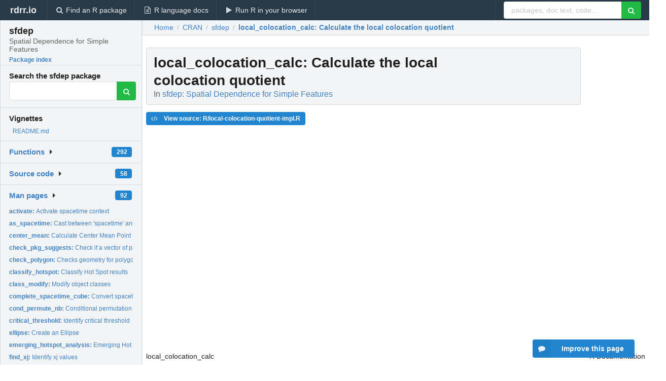

--- FILE ---
content_type: text/html; charset=utf-8
request_url: https://rdrr.io/cran/sfdep/man/local_colocation_calc.html
body_size: 29777
content:


<!DOCTYPE html>
<html lang="en">
  <head>
    <meta charset="utf-8">
    
    <script async src="https://www.googletagmanager.com/gtag/js?id=G-LRSBGK4Q35"></script>
<script>
  window.dataLayer = window.dataLayer || [];
  function gtag(){dataLayer.push(arguments);}
  gtag('js', new Date());

  gtag('config', 'G-LRSBGK4Q35');
</script>

    <meta http-equiv="X-UA-Compatible" content="IE=edge">
    <meta name="viewport" content="width=device-width, initial-scale=1, minimum-scale=1">
    <meta property="og:title" content="local_colocation_calc: Calculate the local colocation quotient in sfdep: Spatial Dependence for Simple Features" />
    

    <link rel="icon" href="/favicon.ico">

    <link rel="canonical" href="https://rdrr.io/cran/sfdep/man/local_colocation_calc.html" />

    <link rel="search" type="application/opensearchdescription+xml" title="R Package Documentation" href="/opensearch.xml" />

    <!-- Hello from va2  -->

    <title>local_colocation_calc: Calculate the local colocation quotient in sfdep: Spatial Dependence for Simple Features</title>

    <!-- HTML5 shim and Respond.js IE8 support of HTML5 elements and media queries -->
    <!--[if lt IE 9]>
      <script src="https://oss.maxcdn.com/html5shiv/3.7.2/html5shiv.min.js"></script>
      <script src="https://oss.maxcdn.com/respond/1.4.2/respond.min.js"></script>
    <![endif]-->

    
      
      
<link rel="stylesheet" href="/static/CACHE/css/dd7eaddf7db3.css" type="text/css" />

    

    
  

  <script type="application/ld+json">
{
  "@context": "http://schema.org",
  "@type": "Article",
  "mainEntityOfPage": {
    "@type": "WebPage",
    "@id": "https://rdrr.io/cran/sfdep/man/local_colocation_calc.html"
  },
  "headline": "Calculate the local colocation quotient",
  "datePublished": "2024-09-13T12:00:05+00:00",
  "dateModified": "2024-09-13T17:07:31.629817+00:00",
  "author": {
    "@type": "Person",
    "name": "Josiah Parry [aut] (\u003Chttps://orcid.org/0000\u002D0001\u002D9910\u002D865X\u003E),   Dexter Locke [aut, cre] (\u003Chttps://orcid.org/0000\u002D0003\u002D2704\u002D9720\u003E)"
  },
  "description": ""
}
  </script>

  <style>
    .hll { background-color: #ffffcc }
.pyg-c { color: #408080; font-style: italic } /* Comment */
.pyg-err { border: 1px solid #FF0000 } /* Error */
.pyg-k { color: #008000; font-weight: bold } /* Keyword */
.pyg-o { color: #666666 } /* Operator */
.pyg-ch { color: #408080; font-style: italic } /* Comment.Hashbang */
.pyg-cm { color: #408080; font-style: italic } /* Comment.Multiline */
.pyg-cp { color: #BC7A00 } /* Comment.Preproc */
.pyg-cpf { color: #408080; font-style: italic } /* Comment.PreprocFile */
.pyg-c1 { color: #408080; font-style: italic } /* Comment.Single */
.pyg-cs { color: #408080; font-style: italic } /* Comment.Special */
.pyg-gd { color: #A00000 } /* Generic.Deleted */
.pyg-ge { font-style: italic } /* Generic.Emph */
.pyg-gr { color: #FF0000 } /* Generic.Error */
.pyg-gh { color: #000080; font-weight: bold } /* Generic.Heading */
.pyg-gi { color: #00A000 } /* Generic.Inserted */
.pyg-go { color: #888888 } /* Generic.Output */
.pyg-gp { color: #000080; font-weight: bold } /* Generic.Prompt */
.pyg-gs { font-weight: bold } /* Generic.Strong */
.pyg-gu { color: #800080; font-weight: bold } /* Generic.Subheading */
.pyg-gt { color: #0044DD } /* Generic.Traceback */
.pyg-kc { color: #008000; font-weight: bold } /* Keyword.Constant */
.pyg-kd { color: #008000; font-weight: bold } /* Keyword.Declaration */
.pyg-kn { color: #008000; font-weight: bold } /* Keyword.Namespace */
.pyg-kp { color: #008000 } /* Keyword.Pseudo */
.pyg-kr { color: #008000; font-weight: bold } /* Keyword.Reserved */
.pyg-kt { color: #B00040 } /* Keyword.Type */
.pyg-m { color: #666666 } /* Literal.Number */
.pyg-s { color: #BA2121 } /* Literal.String */
.pyg-na { color: #7D9029 } /* Name.Attribute */
.pyg-nb { color: #008000 } /* Name.Builtin */
.pyg-nc { color: #0000FF; font-weight: bold } /* Name.Class */
.pyg-no { color: #880000 } /* Name.Constant */
.pyg-nd { color: #AA22FF } /* Name.Decorator */
.pyg-ni { color: #999999; font-weight: bold } /* Name.Entity */
.pyg-ne { color: #D2413A; font-weight: bold } /* Name.Exception */
.pyg-nf { color: #0000FF } /* Name.Function */
.pyg-nl { color: #A0A000 } /* Name.Label */
.pyg-nn { color: #0000FF; font-weight: bold } /* Name.Namespace */
.pyg-nt { color: #008000; font-weight: bold } /* Name.Tag */
.pyg-nv { color: #19177C } /* Name.Variable */
.pyg-ow { color: #AA22FF; font-weight: bold } /* Operator.Word */
.pyg-w { color: #bbbbbb } /* Text.Whitespace */
.pyg-mb { color: #666666 } /* Literal.Number.Bin */
.pyg-mf { color: #666666 } /* Literal.Number.Float */
.pyg-mh { color: #666666 } /* Literal.Number.Hex */
.pyg-mi { color: #666666 } /* Literal.Number.Integer */
.pyg-mo { color: #666666 } /* Literal.Number.Oct */
.pyg-sa { color: #BA2121 } /* Literal.String.Affix */
.pyg-sb { color: #BA2121 } /* Literal.String.Backtick */
.pyg-sc { color: #BA2121 } /* Literal.String.Char */
.pyg-dl { color: #BA2121 } /* Literal.String.Delimiter */
.pyg-sd { color: #BA2121; font-style: italic } /* Literal.String.Doc */
.pyg-s2 { color: #BA2121 } /* Literal.String.Double */
.pyg-se { color: #BB6622; font-weight: bold } /* Literal.String.Escape */
.pyg-sh { color: #BA2121 } /* Literal.String.Heredoc */
.pyg-si { color: #BB6688; font-weight: bold } /* Literal.String.Interpol */
.pyg-sx { color: #008000 } /* Literal.String.Other */
.pyg-sr { color: #BB6688 } /* Literal.String.Regex */
.pyg-s1 { color: #BA2121 } /* Literal.String.Single */
.pyg-ss { color: #19177C } /* Literal.String.Symbol */
.pyg-bp { color: #008000 } /* Name.Builtin.Pseudo */
.pyg-fm { color: #0000FF } /* Name.Function.Magic */
.pyg-vc { color: #19177C } /* Name.Variable.Class */
.pyg-vg { color: #19177C } /* Name.Variable.Global */
.pyg-vi { color: #19177C } /* Name.Variable.Instance */
.pyg-vm { color: #19177C } /* Name.Variable.Magic */
.pyg-il { color: #666666 } /* Literal.Number.Integer.Long */
  </style>


    
  </head>

  <body>
    <div class="ui darkblue top fixed inverted menu" role="navigation" itemscope itemtype="http://www.schema.org/SiteNavigationElement" style="height: 40px; z-index: 1000;">
      <a class="ui header item " href="/">rdrr.io<!-- <small>R Package Documentation</small>--></a>
      <a class='ui item ' href="/find/" itemprop="url"><i class='search icon'></i><span itemprop="name">Find an R package</span></a>
      <a class='ui item ' href="/r/" itemprop="url"><i class='file text outline icon'></i> <span itemprop="name">R language docs</span></a>
      <a class='ui item ' href="/snippets/" itemprop="url"><i class='play icon'></i> <span itemprop="name">Run R in your browser</span></a>

      <div class='right menu'>
        <form class='item' method='GET' action='/search'>
          <div class='ui right action input'>
            <input type='text' placeholder='packages, doc text, code...' size='24' name='q'>
            <button type="submit" class="ui green icon button"><i class='search icon'></i></button>
          </div>
        </form>
      </div>
    </div>

    
  



<div style='width: 280px; top: 24px; position: absolute;' class='ui vertical menu only-desktop bg-grey'>
  <a class='header  item' href='/cran/sfdep/' style='padding-bottom: 4px'>
    <h3 class='ui header' style='margin-bottom: 4px'>
      sfdep
      <div class='sub header'>Spatial Dependence for Simple Features</div>
    </h3>
    <small style='padding: 0 0 16px 0px' class='fakelink'>Package index</small>
  </a>

  <form class='item' method='GET' action='/search'>
    <div class='sub header' style='margin-bottom: 4px'>Search the sfdep package</div>
    <div class='ui action input' style='padding-right: 32px'>
      <input type='hidden' name='package' value='sfdep'>
      <input type='hidden' name='repo' value='cran'>
      <input type='text' placeholder='' name='q'>
      <button type="submit" class="ui green icon button">
        <i class="search icon"></i>
      </button>
    </div>
  </form>

  
    <div class='header item' style='padding-bottom: 7px'>Vignettes</div>
    <small>
      <ul class='fakelist'>
        
          <li>
            <a href='/cran/sfdep/f/README.md'>
              README.md
              
            </a>
          </li>
        
      </ul>
    </small>
  

  <div class='ui floating dropdown item finder '>
  <b><a href='/cran/sfdep/api/'>Functions</a></b> <div class='ui blue label'>292</div>
  <i class='caret right icon'></i>
  
  
  
</div>

  <div class='ui floating dropdown item finder '>
  <b><a href='/cran/sfdep/f/'>Source code</a></b> <div class='ui blue label'>58</div>
  <i class='caret right icon'></i>
  
  
  
</div>

  <div class='ui floating dropdown item finder '>
  <b><a href='/cran/sfdep/man/'>Man pages</a></b> <div class='ui blue label'>92</div>
  <i class='caret right icon'></i>
  
    <small>
      <ul style='list-style-type: none; margin: 12px auto 0; line-height: 2.0; padding-left: 0px; padding-bottom: 8px;'>
        
          <li style='white-space: nowrap; text-overflow: clip; overflow: hidden;'><a href='/cran/sfdep/man/activate.html'><b>activate: </b>Activate spacetime context</a></li>
        
          <li style='white-space: nowrap; text-overflow: clip; overflow: hidden;'><a href='/cran/sfdep/man/as_spacetime.html'><b>as_spacetime: </b>Cast between &#39;spacetime&#39; and &#39;sf&#39; classes</a></li>
        
          <li style='white-space: nowrap; text-overflow: clip; overflow: hidden;'><a href='/cran/sfdep/man/center_mean.html'><b>center_mean: </b>Calculate Center Mean Point</a></li>
        
          <li style='white-space: nowrap; text-overflow: clip; overflow: hidden;'><a href='/cran/sfdep/man/check_pkg_suggests.html'><b>check_pkg_suggests: </b>Check if a vector of packages are available</a></li>
        
          <li style='white-space: nowrap; text-overflow: clip; overflow: hidden;'><a href='/cran/sfdep/man/check_polygon.html'><b>check_polygon: </b>Checks geometry for polygons.</a></li>
        
          <li style='white-space: nowrap; text-overflow: clip; overflow: hidden;'><a href='/cran/sfdep/man/classify_hotspot.html'><b>classify_hotspot: </b>Classify Hot Spot results</a></li>
        
          <li style='white-space: nowrap; text-overflow: clip; overflow: hidden;'><a href='/cran/sfdep/man/class_modify.html'><b>class_modify: </b>Modify object classes</a></li>
        
          <li style='white-space: nowrap; text-overflow: clip; overflow: hidden;'><a href='/cran/sfdep/man/complete_spacetime_cube.html'><b>complete_spacetime_cube: </b>Convert spacetime object to spacetime cube</a></li>
        
          <li style='white-space: nowrap; text-overflow: clip; overflow: hidden;'><a href='/cran/sfdep/man/cond_permute_nb.html'><b>cond_permute_nb: </b>Conditional permutation of neighbors</a></li>
        
          <li style='white-space: nowrap; text-overflow: clip; overflow: hidden;'><a href='/cran/sfdep/man/critical_threshold.html'><b>critical_threshold: </b>Identify critical threshold</a></li>
        
          <li style='white-space: nowrap; text-overflow: clip; overflow: hidden;'><a href='/cran/sfdep/man/ellipse.html'><b>ellipse: </b>Create an Ellipse</a></li>
        
          <li style='white-space: nowrap; text-overflow: clip; overflow: hidden;'><a href='/cran/sfdep/man/emerging_hotspot_analysis.html'><b>emerging_hotspot_analysis: </b>Emerging Hot Spot Analysis</a></li>
        
          <li style='white-space: nowrap; text-overflow: clip; overflow: hidden;'><a href='/cran/sfdep/man/find_xj.html'><b>find_xj: </b>Identify xj values</a></li>
        
          <li style='white-space: nowrap; text-overflow: clip; overflow: hidden;'><a href='/cran/sfdep/man/global_c.html'><b>global_c: </b>Compute Geary&#39;s C</a></li>
        
          <li style='white-space: nowrap; text-overflow: clip; overflow: hidden;'><a href='/cran/sfdep/man/global_colocation.html'><b>global_colocation: </b>Global Colocation Quotient</a></li>
        
          <li style='white-space: nowrap; text-overflow: clip; overflow: hidden;'><a href='/cran/sfdep/man/global_colocation_calc.html'><b>global_colocation_calc: </b>Calculate the Global Colocation Quotient</a></li>
        
          <li style='white-space: nowrap; text-overflow: clip; overflow: hidden;'><a href='/cran/sfdep/man/global_colocation_perm_impl.html'><b>global_colocation_perm_impl: </b>Global Colocation Quotient Conditional Permutation...</a></li>
        
          <li style='white-space: nowrap; text-overflow: clip; overflow: hidden;'><a href='/cran/sfdep/man/global_c_perm.html'><b>global_c_perm: </b>Global C Permutation Test</a></li>
        
          <li style='white-space: nowrap; text-overflow: clip; overflow: hidden;'><a href='/cran/sfdep/man/global_c_test.html'><b>global_c_test: </b>Global C Test</a></li>
        
          <li style='white-space: nowrap; text-overflow: clip; overflow: hidden;'><a href='/cran/sfdep/man/global_g_test.html'><b>global_g_test: </b>Getis-Ord Global G</a></li>
        
          <li style='white-space: nowrap; text-overflow: clip; overflow: hidden;'><a href='/cran/sfdep/man/global_jc_perm.html'><b>global_jc_perm: </b>Global Join Counts</a></li>
        
          <li style='white-space: nowrap; text-overflow: clip; overflow: hidden;'><a href='/cran/sfdep/man/global_moran.html'><b>global_moran: </b>Calculate Global Moran&#39;s I</a></li>
        
          <li style='white-space: nowrap; text-overflow: clip; overflow: hidden;'><a href='/cran/sfdep/man/global_moran_bv.html'><b>global_moran_bv: </b>Compute the Global Bivariate Moran&#39;s I</a></li>
        
          <li style='white-space: nowrap; text-overflow: clip; overflow: hidden;'><a href='/cran/sfdep/man/global_moran_perm.html'><b>global_moran_perm: </b>Global Moran Permutation Test</a></li>
        
          <li style='white-space: nowrap; text-overflow: clip; overflow: hidden;'><a href='/cran/sfdep/man/global_moran_test.html'><b>global_moran_test: </b>Global Moran Test</a></li>
        
          <li style='white-space: nowrap; text-overflow: clip; overflow: hidden;'><a href='/cran/sfdep/man/guerry.html'><b>guerry: </b>&quot;Essay on the Moral Statistics of France&quot; data set.</a></li>
        
          <li style='white-space: nowrap; text-overflow: clip; overflow: hidden;'><a href='/cran/sfdep/man/include_self.html'><b>include_self: </b>Includes self in neighbor list</a></li>
        
          <li style='white-space: nowrap; text-overflow: clip; overflow: hidden;'><a href='/cran/sfdep/man/inverse_dist_calc.html'><b>inverse_dist_calc: </b>Calculate inverse distance weights</a></li>
        
          <li style='white-space: nowrap; text-overflow: clip; overflow: hidden;'><a href='/cran/sfdep/man/is_spacetime_cube.html'><b>is_spacetime_cube: </b>Test if a spacetime object is a spacetime cube</a></li>
        
          <li style='white-space: nowrap; text-overflow: clip; overflow: hidden;'><a href='/cran/sfdep/man/jc_bjc_calc.html'><b>jc_bjc_calc: </b>Calculate BJC Bivariate Case</a></li>
        
          <li style='white-space: nowrap; text-overflow: clip; overflow: hidden;'><a href='/cran/sfdep/man/jc_bjc_perm_impl.html'><b>jc_bjc_perm_impl: </b>Calculate BJC BV for conditional permutations</a></li>
        
          <li style='white-space: nowrap; text-overflow: clip; overflow: hidden;'><a href='/cran/sfdep/man/jc_clc_perm_impl.html'><b>jc_clc_perm_impl: </b>Calculate CLC BV for conditional permutations</a></li>
        
          <li style='white-space: nowrap; text-overflow: clip; overflow: hidden;'><a href='/cran/sfdep/man/kernels.html'><b>kernels: </b>Kernel functions</a></li>
        
          <li style='white-space: nowrap; text-overflow: clip; overflow: hidden;'><a href='/cran/sfdep/man/local_c.html'><b>local_c: </b>Compute Local Geary statistic</a></li>
        
          <li style='white-space: nowrap; text-overflow: clip; overflow: hidden;'><a href='/cran/sfdep/man/local_colocation.html'><b>local_colocation: </b>Local indicator of Colocation Quotient</a></li>
        
          <li style='white-space: nowrap; text-overflow: clip; overflow: hidden;'><a href='/cran/sfdep/man/local_colocation_calc.html'><b>local_colocation_calc: </b>Calculate the local colocation quotient</a></li>
        
          <li style='white-space: nowrap; text-overflow: clip; overflow: hidden;'><a href='/cran/sfdep/man/local_colocation_impl.html'><b>local_colocation_impl: </b>spdep implementation of local colocation quotient</a></li>
        
          <li style='white-space: nowrap; text-overflow: clip; overflow: hidden;'><a href='/cran/sfdep/man/local_g.html'><b>local_g: </b>Local G</a></li>
        
          <li style='white-space: nowrap; text-overflow: clip; overflow: hidden;'><a href='/cran/sfdep/man/local_g_spt.html'><b>local_g_spt: </b>Calculate the Local Gi* for a spacetime cube</a></li>
        
          <li style='white-space: nowrap; text-overflow: clip; overflow: hidden;'><a href='/cran/sfdep/man/local_gstar.html'><b>local_gstar: </b>Local G*</a></li>
        
          <li style='white-space: nowrap; text-overflow: clip; overflow: hidden;'><a href='/cran/sfdep/man/local_jc_bv.html'><b>local_jc_bv: </b>Bivariate local join count</a></li>
        
          <li style='white-space: nowrap; text-overflow: clip; overflow: hidden;'><a href='/cran/sfdep/man/local_jc_uni.html'><b>local_jc_uni: </b>Compute local univariate join count</a></li>
        
          <li style='white-space: nowrap; text-overflow: clip; overflow: hidden;'><a href='/cran/sfdep/man/local_moran.html'><b>local_moran: </b>Calculate the Local Moran&#39;s I Statistic</a></li>
        
          <li style='white-space: nowrap; text-overflow: clip; overflow: hidden;'><a href='/cran/sfdep/man/local_moran_bv.html'><b>local_moran_bv: </b>Compute the Local Bivariate Moran&#39;s I Statistic</a></li>
        
          <li style='white-space: nowrap; text-overflow: clip; overflow: hidden;'><a href='/cran/sfdep/man/local_moran_bv_calc.html'><b>local_moran_bv_calc: </b>Calculate the Local Bivariate Moran Statistic</a></li>
        
          <li style='white-space: nowrap; text-overflow: clip; overflow: hidden;'><a href='/cran/sfdep/man/local_moran_bv_impl.html'><b>local_moran_bv_impl: </b>Local Bivariate Moran&#39;s I spdep implementation</a></li>
        
          <li style='white-space: nowrap; text-overflow: clip; overflow: hidden;'><a href='/cran/sfdep/man/local_moran_bv_perm_impl.html'><b>local_moran_bv_perm_impl: </b>Local Bivariate Moran&#39;s I conditional permutation...</a></li>
        
          <li style='white-space: nowrap; text-overflow: clip; overflow: hidden;'><a href='/cran/sfdep/man/losh.html'><b>losh: </b>Local spatial heteroscedacity</a></li>
        
          <li style='white-space: nowrap; text-overflow: clip; overflow: hidden;'><a href='/cran/sfdep/man/nb_match_test.html'><b>nb_match_test: </b>Local Neighbor Match Test</a></li>
        
          <li style='white-space: nowrap; text-overflow: clip; overflow: hidden;'><a href='/cran/sfdep/man/nb_union.html'><b>nb_union: </b>Set Operations</a></li>
        
        <li style='padding-top: 4px; padding-bottom: 0;'><a href='/cran/sfdep/man/'><b>Browse all...</b></a></li>
      </ul>
    </small>
  
  
  
</div>


  

  
</div>



  <div class='desktop-pad' id='body-content'>
    <div class='ui fluid container bc-row' style='padding-left: 24px'>
      <div class='ui breadcrumb' itemscope itemtype="http://schema.org/BreadcrumbList">
        <a class='section' href="/">Home</a>

        <div class='divider'> / </div>

        <span itemprop="itemListElement" itemscope itemtype="http://schema.org/ListItem">
          <a class='section' itemscope itemtype="http://schema.org/Thing" itemprop="item" id="https://rdrr.io/all/cran/" href="/all/cran/">
            <span itemprop="name">CRAN</span>
          </a>
          <meta itemprop="position" content="1" />
        </span>

        <div class='divider'> / </div>

        <span itemprop="itemListElement" itemscope itemtype="http://schema.org/ListItem">
          <a class='section' itemscope itemtype="http://schema.org/Thing" itemprop="item" id="https://rdrr.io/cran/sfdep/" href="/cran/sfdep/">
            <span itemprop="name">sfdep</span>
          </a>
          <meta itemprop="position" content="2" />
        </span>

        <div class='divider'> / </div>

        <span itemprop="itemListElement" itemscope itemtype="http://schema.org/ListItem" class="active section">
          <a class='active section' itemscope itemtype="http://schema.org/Thing" itemprop="item" id="https://rdrr.io/cran/sfdep/man/local_colocation_calc.html" href="https://rdrr.io/cran/sfdep/man/local_colocation_calc.html">
            <strong itemprop="name">local_colocation_calc</strong>: Calculate the local colocation quotient
          </a>
          <meta itemprop="position" content="3" />
        </span>
      </div>
    </div>

    <div id='man-container' class='ui container' style='padding: 0px 8px'>
      
        
          <div class='only-desktop' style='float: right; width: 300px; height: 600px; margin-left: 16px;'>
            <ins class="adsbygoogle"
style="display:block;min-width:120px;max-width:300px;width:100%;height:600px"
data-ad-client="ca-pub-6535703173049909"
data-ad-slot="4796835387"
data-ad-format="vertical"></ins>
          </div>
        

        <!-- ethical is further down, under the title -->
      

      <h1 class='ui block header fit-content' id='manTitle'>
        <span id='manSlug'>local_colocation_calc</span>: Calculate the local colocation quotient
        <div class='sub header'>In <a href='/cran/sfdep/'>sfdep: Spatial Dependence for Simple Features</a>
      </h1>

      

      <p>
        
      </p>

      <p>
        
          <a class='ui blue label' href='/cran/sfdep/src/R/local-colocation-quotient-impl.R'><i class='code icon'></i> View source: R/local-colocation-quotient-impl.R</a>
        
      </p>

      <div class="container">
<table style="width: 100%;"><tr><td>local_colocation_calc</td><td style="text-align: right;">R Documentation</td></tr></table>
<h2 id="local_colocation_calc">Calculate the local colocation quotient</h2>
<h3>Description</h3>
<p>Calculate the local colocation quotient
</p>
<h3>Usage</h3>
<pre><code class="language-R">local_colocation_calc(A, B, listw)
</code></pre>
<h3>Value</h3>
<p>a matrix
</p>
</div>


      

      

      <br />

      <div class='only-mobile' style='width: 320px; height: 100px; text-align: center;'><!-- rdrr-mobile-responsive -->
<ins class="adsbygoogle"
    style="display:block"
    data-ad-client="ca-pub-6535703173049909"
    data-ad-slot="4915028187"
    data-ad-format="auto"></ins></div>

      <small><a href="/cran/sfdep/">sfdep documentation</a> built on Sept. 13, 2024, 5:07 p.m.</small>


      <br />
      <br />

      <div class='ui message'>
        <div class='ui stackable grid'>
          <div class='ten wide column'>
            <h2 class='ui header'>Related to <a href=''>local_colocation_calc</a> in <a href='/cran/sfdep/'>sfdep</a>...</h2>
          </div>
          <div class='six wide column'>
            <form class='ui form' method='GET' action='/search'>
              <div class='ui action input'>
                <input type='hidden' name='package' value='sfdep'>
                <input type='hidden' name='repo' value='cran'>
                <input type='text' placeholder='local_colocation_calc' name='q' size='32'>
                <button type="submit" class="ui green button"><i class='search icon'></i></button>
              </div>
            </form>
          </div>
        </div>

        <div class='ui three column stackable grid'>
          <div class='column'>
            <div class='ui link list'>
              <!-- <a class='header item'>local_colocation_calc source code</a> -->
              <a class='fakelink item' href='/cran/sfdep/'><b>sfdep index</b></a>
              
            </div>
          </div>

          <div class='column'>
            <div class='ui link list'>
              
                <a class='fakelink item' href='/cran/sfdep/f/README.md'>
                  README.md
                  
                </a>
              
            </div>
          </div>

          

          
        </div>
      </div>
    </div>

    <div class="ui inverted darkblue vertical footer segment" style='margin-top: 16px; padding: 32px;'>
  <div class="ui center aligned container">
    <div class="ui stackable inverted divided three column centered grid">
      <div class="five wide column">
        <h4 class="ui inverted header">R Package Documentation</h4>
        <div class='ui inverted link list'>
          <a class='item' href='/' >rdrr.io home</a>
          <a class='item' href='/r/'>R language documentation</a>
          <a class='item' href='/snippets/'>Run R code online</a>
        </div>
      </div>
      <div class="five wide column">
        <h4 class="ui inverted header">Browse R Packages</h4>
        <div class='ui inverted link list'>
          <a class='item' href='/all/cran/'>CRAN packages</a>
          <a class='item' href='/all/bioc/'>Bioconductor packages</a>
          <a class='item' href='/all/rforge/'>R-Forge packages</a>
          <a class='item' href='/all/github/'>GitHub packages</a>
        </div>
      </div>
      <div class="five wide column">
        <h4 class="ui inverted header">We want your feedback!</h4>
        <small>Note that we can't provide technical support on individual packages. You should contact the package authors for that.</small>
        <div class='ui inverted link list'>
          <a class='item' href="https://twitter.com/intent/tweet?screen_name=rdrrHQ">
            <div class='ui large icon label twitter-button-colour'>
              <i class='whiteish twitter icon'></i> Tweet to @rdrrHQ
            </div>
          </a>

          <a class='item' href="https://github.com/rdrr-io/rdrr-issues/issues">
            <div class='ui large icon label github-button-colour'>
              <i class='whiteish github icon'></i> GitHub issue tracker
            </div>
          </a>

          <a class='item' href="mailto:ian@mutexlabs.com">
            <div class='ui teal large icon label'>
              <i class='whiteish mail outline icon'></i> ian@mutexlabs.com
            </div>
          </a>

          <a class='item' href="https://ianhowson.com">
            <div class='ui inverted large image label'>
              <img class='ui avatar image' src='/static/images/ianhowson32.png'> <span class='whiteish'>Personal blog</span>
            </div>
          </a>
        </div>
      </div>
    </div>
  </div>

  
  <br />
  <div class='only-mobile' style='min-height: 120px'>
    &nbsp;
  </div>
</div>
  </div>


    <!-- suggestions button -->
    <div style='position: fixed; bottom: 2%; right: 2%; z-index: 1000;'>
      <div class="ui raised segment surveyPopup" style='display:none'>
  <div class="ui large header">What can we improve?</div>

  <div class='content'>
    <div class="ui form">
      <div class="field">
        <button class='ui fluid button surveyReasonButton'>The page or its content looks wrong</button>
      </div>

      <div class="field">
        <button class='ui fluid button surveyReasonButton'>I can't find what I'm looking for</button>
      </div>

      <div class="field">
        <button class='ui fluid button surveyReasonButton'>I have a suggestion</button>
      </div>

      <div class="field">
        <button class='ui fluid button surveyReasonButton'>Other</button>
      </div>

      <div class="field">
        <label>Extra info (optional)</label>
        <textarea class='surveyText' rows='3' placeholder="Please enter more detail, if you like. Leave your email address if you'd like us to get in contact with you."></textarea>
      </div>

      <div class='ui error message surveyError' style='display: none'></div>

      <button class='ui large fluid green disabled button surveySubmitButton'>Submit</button>
    </div>
  </div>
</div>

      <button class='ui blue labeled icon button surveyButton only-desktop' style='display: none; float: right;'><i class="comment icon"></i> Improve this page</button>
      
    </div>

    
      <script async src="//pagead2.googlesyndication.com/pagead/js/adsbygoogle.js"></script>
    

    
  


    <div class="ui modal snippetsModal">
  <div class="header">
    Embedding an R snippet on your website
  </div>
  <div class="content">
    <div class="description">
      <p>Add the following code to your website.</p>

      <p>
        <textarea class='codearea snippetEmbedCode' rows='5' style="font-family: Consolas,Monaco,'Andale Mono',monospace;">REMOVE THIS</textarea>
        <button class='ui blue button copyButton' data-clipboard-target='.snippetEmbedCode'>Copy to clipboard</button>
      </p>

      <p>For more information on customizing the embed code, read <a href='/snippets/embedding/'>Embedding Snippets</a>.</p>
    </div>
  </div>
  <div class="actions">
    <div class="ui button">Close</div>
  </div>
</div>

    
    <script type="text/javascript" src="/static/CACHE/js/73d0b6f91493.js"></script>

    
    <script type="text/javascript" src="/static/CACHE/js/484b2a9a799d.js"></script>

    
    <script type="text/javascript" src="/static/CACHE/js/4f8010c72628.js"></script>

    
  <script>
    g_package_name = 'sfdep';
  </script>


    
  
<link rel="stylesheet" href="/static/CACHE/css/dd7eaddf7db3.css" type="text/css" />



    <link rel="stylesheet" href="//fonts.googleapis.com/css?family=Open+Sans:400,400italic,600,600italic,800,800italic">
    <link rel="stylesheet" href="//fonts.googleapis.com/css?family=Oswald:400,300,700">
  </body>
</html>


--- FILE ---
content_type: text/html; charset=utf-8
request_url: https://www.google.com/recaptcha/api2/aframe
body_size: 267
content:
<!DOCTYPE HTML><html><head><meta http-equiv="content-type" content="text/html; charset=UTF-8"></head><body><script nonce="d48TdNWgrg-RN0phwdADKA">/** Anti-fraud and anti-abuse applications only. See google.com/recaptcha */ try{var clients={'sodar':'https://pagead2.googlesyndication.com/pagead/sodar?'};window.addEventListener("message",function(a){try{if(a.source===window.parent){var b=JSON.parse(a.data);var c=clients[b['id']];if(c){var d=document.createElement('img');d.src=c+b['params']+'&rc='+(localStorage.getItem("rc::a")?sessionStorage.getItem("rc::b"):"");window.document.body.appendChild(d);sessionStorage.setItem("rc::e",parseInt(sessionStorage.getItem("rc::e")||0)+1);localStorage.setItem("rc::h",'1770094605578');}}}catch(b){}});window.parent.postMessage("_grecaptcha_ready", "*");}catch(b){}</script></body></html>